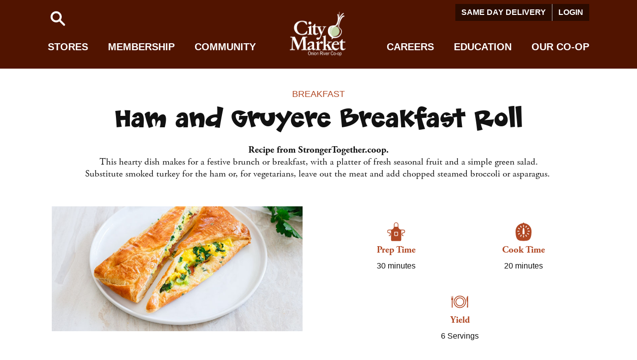

--- FILE ---
content_type: text/html; charset=UTF-8
request_url: https://www.citymarket.coop/recipe/ham-and-gruyere-breakfast-roll
body_size: 8872
content:
<!DOCTYPE html>
<html lang="en" dir="ltr" prefix="content: http://purl.org/rss/1.0/modules/content/  dc: http://purl.org/dc/terms/  foaf: http://xmlns.com/foaf/0.1/  og: http://ogp.me/ns#  rdfs: http://www.w3.org/2000/01/rdf-schema#  schema: http://schema.org/  sioc: http://rdfs.org/sioc/ns#  sioct: http://rdfs.org/sioc/types#  skos: http://www.w3.org/2004/02/skos/core#  xsd: http://www.w3.org/2001/XMLSchema# ">
  <head>
    <meta charset="utf-8" />
<noscript><style>form.antibot * :not(.antibot-message) { display: none !important; }</style>
</noscript><script async src="https://www.googletagmanager.com/gtag/js?id=UA-7543089-1"></script>
<script>window.dataLayer = window.dataLayer || [];function gtag(){dataLayer.push(arguments)};gtag("js", new Date());gtag("set", "developer_id.dMDhkMT", true);gtag("config", "UA-7543089-1", {"groups":"default","anonymize_ip":true,"page_placeholder":"PLACEHOLDER_page_path","link_attribution":true,"allow_ad_personalization_signals":false});gtag("config", "AW-444452070", {"groups":"default","page_placeholder":"PLACEHOLDER_page_location","link_attribution":true,"allow_ad_personalization_signals":false});</script>
<link rel="canonical" href="https://www.citymarket.coop/recipe/ham-and-gruyere-breakfast-roll" />
<meta name="Generator" content="Drupal 10 (https://www.drupal.org)" />
<meta name="MobileOptimized" content="width" />
<meta name="HandheldFriendly" content="true" />
<meta name="viewport" content="width=device-width, initial-scale=1.0" />
<script src="https://use.typekit.com/fbk0nqf.js"></script>
<script>try{Typekit.load({ async: true });}catch(e){}</script>
<link href="/themes/custom/CityMarket/favicons/apple-touch-icon.png" rel="icon" sizes="180x180" />
<link href="/themes/custom/CityMarket/favicons/favicon-32x32.png" rel="icon" type="image/png" sizes="32x32" />
<link href="/themes/custom/CityMarket/favicons/favicon-16x16.png" rel="icon" type="image/png" sizes="16x16" />
<link href="/themes/custom/CityMarket/favicons/site.webmanifest" rel="manifest" />
<link rel="icon" href="/themes/custom/CityMarket/favicon.ico" type="image/vnd.microsoft.icon" />

    <title>Ham and Gruyere Breakfast Roll | City Market / Onion River Co-op</title>
    <link rel="stylesheet" media="all" href="/themes/contrib/stable/css/system/components/align.module.css?t9kh01" />
<link rel="stylesheet" media="all" href="/themes/contrib/stable/css/system/components/fieldgroup.module.css?t9kh01" />
<link rel="stylesheet" media="all" href="/themes/contrib/stable/css/system/components/container-inline.module.css?t9kh01" />
<link rel="stylesheet" media="all" href="/themes/contrib/stable/css/system/components/clearfix.module.css?t9kh01" />
<link rel="stylesheet" media="all" href="/themes/contrib/stable/css/system/components/details.module.css?t9kh01" />
<link rel="stylesheet" media="all" href="/themes/contrib/stable/css/system/components/hidden.module.css?t9kh01" />
<link rel="stylesheet" media="all" href="/themes/contrib/stable/css/system/components/item-list.module.css?t9kh01" />
<link rel="stylesheet" media="all" href="/themes/contrib/stable/css/system/components/js.module.css?t9kh01" />
<link rel="stylesheet" media="all" href="/themes/contrib/stable/css/system/components/nowrap.module.css?t9kh01" />
<link rel="stylesheet" media="all" href="/themes/contrib/stable/css/system/components/position-container.module.css?t9kh01" />
<link rel="stylesheet" media="all" href="/themes/contrib/stable/css/system/components/reset-appearance.module.css?t9kh01" />
<link rel="stylesheet" media="all" href="/themes/contrib/stable/css/system/components/resize.module.css?t9kh01" />
<link rel="stylesheet" media="all" href="/themes/contrib/stable/css/system/components/system-status-counter.css?t9kh01" />
<link rel="stylesheet" media="all" href="/themes/contrib/stable/css/system/components/system-status-report-counters.css?t9kh01" />
<link rel="stylesheet" media="all" href="/themes/contrib/stable/css/system/components/system-status-report-general-info.css?t9kh01" />
<link rel="stylesheet" media="all" href="/themes/contrib/stable/css/system/components/tablesort.module.css?t9kh01" />
<link rel="stylesheet" media="all" href="/themes/custom/CityMarket/layouts/twocol_section/twocol_section.css?t9kh01" />
<link rel="stylesheet" media="all" href="/core/modules/layout_discovery/layouts/onecol/onecol.css?t9kh01" />
<link rel="stylesheet" media="all" href="/themes/contrib/stable/css/core/assets/vendor/normalize-css/normalize.css?t9kh01" />
<link rel="stylesheet" media="all" href="/themes/contrib/stable/css/core/normalize-fixes.css?t9kh01" />
<link rel="stylesheet" media="all" href="/themes/custom/CityMarket/dist/css/puffy.css?t9kh01" />
<link rel="stylesheet" media="all" href="/themes/custom/CityMarket/dist/css/style.css?t9kh01" />
<link rel="stylesheet" media="all" href="/themes/contrib/classy/css/components/action-links.css?t9kh01" />
<link rel="stylesheet" media="all" href="/themes/contrib/classy/css/components/breadcrumb.css?t9kh01" />
<link rel="stylesheet" media="all" href="/themes/contrib/classy/css/components/collapse-processed.css?t9kh01" />
<link rel="stylesheet" media="all" href="/themes/contrib/classy/css/components/container-inline.css?t9kh01" />
<link rel="stylesheet" media="all" href="/themes/contrib/classy/css/components/details.css?t9kh01" />
<link rel="stylesheet" media="all" href="/themes/contrib/classy/css/components/exposed-filters.css?t9kh01" />
<link rel="stylesheet" media="all" href="/themes/contrib/classy/css/components/field.css?t9kh01" />
<link rel="stylesheet" media="all" href="/themes/contrib/classy/css/components/form.css?t9kh01" />
<link rel="stylesheet" media="all" href="/themes/contrib/classy/css/components/icons.css?t9kh01" />
<link rel="stylesheet" media="all" href="/themes/contrib/classy/css/components/inline-form.css?t9kh01" />
<link rel="stylesheet" media="all" href="/themes/contrib/classy/css/components/item-list.css?t9kh01" />
<link rel="stylesheet" media="all" href="/themes/contrib/classy/css/components/link.css?t9kh01" />
<link rel="stylesheet" media="all" href="/themes/contrib/classy/css/components/links.css?t9kh01" />
<link rel="stylesheet" media="all" href="/themes/contrib/classy/css/components/menu.css?t9kh01" />
<link rel="stylesheet" media="all" href="/themes/contrib/classy/css/components/more-link.css?t9kh01" />
<link rel="stylesheet" media="all" href="/themes/contrib/classy/css/components/pager.css?t9kh01" />
<link rel="stylesheet" media="all" href="/themes/contrib/classy/css/components/tabledrag.css?t9kh01" />
<link rel="stylesheet" media="all" href="/themes/contrib/classy/css/components/tableselect.css?t9kh01" />
<link rel="stylesheet" media="all" href="/themes/contrib/classy/css/components/tablesort.css?t9kh01" />
<link rel="stylesheet" media="all" href="/themes/contrib/classy/css/components/tabs.css?t9kh01" />
<link rel="stylesheet" media="all" href="/themes/contrib/classy/css/components/textarea.css?t9kh01" />
<link rel="stylesheet" media="all" href="/themes/contrib/classy/css/components/ui-dialog.css?t9kh01" />
<link rel="stylesheet" media="all" href="/themes/contrib/classy/css/components/messages.css?t9kh01" />
<link rel="stylesheet" media="all" href="/themes/custom/CityMarket/css/components/messages/messages.css?t9kh01" />
<link rel="stylesheet" media="all" href="https://fonts.googleapis.com/css?family=Open+Sans:400,400i,700,700i" />
<link rel="stylesheet" media="all" href="https://fonts.googleapis.com/css?family=Scope+One" />

    
  </head>
  <body class="fontyourface one-column path-node page-node-type-recipe">
        <a href="#main-content" class="visually-hidden focusable skip-link">
      Skip to main content
    </a>
    
      <div class="dialog-off-canvas-main-canvas" data-off-canvas-main-canvas>
    
<div class="layout-container layout-page-default">
  
              
    <header class="layout-header header-fixed" role="banner">
      <div class="container-wide">
                    <div class="region region-header">
    <nav role="navigation" aria-labelledby="block-mainnavigation-menu" id="block-mainnavigation" class="block block-menu navigation nav-main-slider menu--main-navigation">
            
  <h2 class="block__title visually-hidden" id="block-mainnavigation-menu">Main Navigation</h2>
  

        


           
      <div class="nav-background-gradient"></div>
    <div id="main-nav-container" class="main-nav-container">
      <div class="nav-logo-container">
        <div class="main-nav-site-logo">
                    <a class="nav-logo-link logo-shadow" href="/"><img class="nav-logo-img" src="/themes/custom/CityMarket/images/branding/city-market-logo-shadow.png" alt="City Market Logo" /></a>
          <a class="nav-logo-link logo-no-shadow" href="/"><img class="nav-logo-img" src="/themes/custom/CityMarket/images/branding/city-market-logo.png" alt="City Market Logo" /></a>
        </div>
      </div>
              <div class="menu-main-navigation">                                             
          
                
        <div class="menu-main-navigation__item menu-main-navigation__item--expanded">          <span class='nav-drawer-link-wrapper'>
                        <button title="Information about our stores. Find hot bar menu and sales info here." class="menu-main-navigation__link drawer-button-link" data-target="drawer-stores" role="button" aria-expanded="false" type="button">Stores</button>
          </span>
        </div>

                                      
          
                
        <div class="menu-main-navigation__item menu-main-navigation__item--expanded">          <span class='nav-drawer-link-wrapper'>
                        <button title="Learn about membership at City Market" class="menu-main-navigation__link drawer-button-link" data-target="drawer-membership" role="button" aria-expanded="false" type="button">Membership</button>
          </span>
        </div>

                                      
          
                
        <div class="menu-main-navigation__item menu-main-navigation__item--expanded">          <span class='nav-drawer-link-wrapper'>
                        <button title="Community Initiatives" class="menu-main-navigation__link drawer-button-link" data-target="drawer-community" role="button" aria-expanded="false" type="button">Community</button>
          </span>
        </div>

                                      
          
                          <div class="nav-gap-box"></div>
        
        <div class="menu-main-navigation__item menu-main-navigation__item--expanded">          <span class='nav-drawer-link-wrapper'>
                        <button title="Learn more about becoming a member of the team" class="menu-main-navigation__link drawer-button-link" data-target="drawer-careers" role="button" aria-expanded="false" type="button">Careers</button>
          </span>
        </div>

                                      
          
                
        <div class="menu-main-navigation__item menu-main-navigation__item--expanded">          <span class='nav-drawer-link-wrapper'>
                        <button title="Resources for learning and getting involved" class="menu-main-navigation__link drawer-button-link" data-target="drawer-education" role="button" aria-expanded="false" type="button">Education</button>
          </span>
        </div>

                                      
          
                
        <div class="menu-main-navigation__item menu-main-navigation__item--expanded">          <span class='nav-drawer-link-wrapper'>
                        <button title="About Our Co-op" class="menu-main-navigation__link drawer-button-link" data-target="drawer-our-co-op" role="button" aria-expanded="false" type="button">Our Co-op</button>
          </span>
        </div>

            </div>
      <button id="slider-hint-next" class="slider-nav-button slider-nav-next-button" aria-label="next"></button>
      <button id="slider-hint-prev" class="slider-nav-button slider-nav-prev-button hide" disabled="" aria-label="previous"></button>
    </div>
  
  <div class="nav-drawer-wrapper collapsed">
    <div class="nav-drawer-container">
      <div class="nav-drawer-slider">
                                                                                 
        <div id="drawer-stores"  class="menu-main-navigation sub-menu-nav-drawer-item" aria-hidden="true">                                                     
          <div class="drawer-main-navigation__item">                                    <a href="/sales-and-specials" title="City Market sales and specials" class="drawer-main-navigation__link" tabindex="-1" data-drupal-link-system-path="node/15776">Sales</a>
                      </div>
                                                    
          <div class="drawer-main-navigation__item">                                    <a href="/marketcafe" title="Current Prepared Foods Menus" class="drawer-main-navigation__link" tabindex="-1" data-drupal-link-system-path="node/6666">Menus</a>
                      </div>
                                                    
          <div class="drawer-main-navigation__item">                                    <a href="/department-profiles" title="All Departments" class="drawer-main-navigation__link" tabindex="-1" data-drupal-link-system-path="node/4251">Departments</a>
                      </div>
                                                    
          <div class="drawer-main-navigation__item">                                    <a href="/delivery-options" title="Home delivery" class="drawer-main-navigation__link" tabindex="-1" data-drupal-link-system-path="node/17096">Delivery</a>
                      </div>
                                                    
          <div class="drawer-main-navigation__item">                                    <a href="/special-orders" title="Special Orders" class="drawer-main-navigation__link" tabindex="-1" data-drupal-link-system-path="node/80">Special Orders</a>
                      </div>
                                                    
          <div class="drawer-main-navigation__item">                                    <a href="/catering" title="place an order for catering" class="drawer-main-navigation__link" tabindex="-1" data-drupal-link-system-path="node/16950">Catering</a>
                      </div>
                                                    
          <div class="drawer-main-navigation__item">                                    <a href="https://store.citymarket.coop/" title="Order Gift Cards" class="drawer-main-navigation__link" tabindex="-1">Gift Cards</a>
                      </div>
                                                    
          <div class="drawer-main-navigation__item">                                    <a href="/member-discounts" title="Discounts available at the Co-op" class="drawer-main-navigation__link" tabindex="-1" data-drupal-link-system-path="node/5942">Co-op Discounts</a>
                      </div>
        
      </div>
        

                                                                                   
        <div id="drawer-membership"  class="menu-main-navigation sub-menu-nav-drawer-item" aria-hidden="true">                                                     
          <div class="drawer-main-navigation__item">                                    <a href="/membership" title="Join the Coop" class="drawer-main-navigation__link" tabindex="-1" data-drupal-link-system-path="node/5931">Become a Member</a>
                      </div>
                                                    
          <div class="drawer-main-navigation__item">                                    <a href="/foodforall" title="Food for All Program" class="drawer-main-navigation__link" tabindex="-1" data-drupal-link-system-path="node/12246">Food For All Membership</a>
                      </div>
                                                    
          <div class="drawer-main-navigation__item">                                    <a href="https://members.citymarket.coop/" title="Member access login" class="drawer-main-navigation__link" tabindex="-1">Member Login</a>
                      </div>
                                                    
          <div class="drawer-main-navigation__item">                                    <a href="/benefits-and-programs" title="Member benefits" class="drawer-main-navigation__link" tabindex="-1" data-drupal-link-system-path="node/5961">Member Benefits</a>
                      </div>
                                                    
          <div class="drawer-main-navigation__item">                                    <a href="/member-meeting" title="Member meeting schedule and info" class="drawer-main-navigation__link" tabindex="-1" data-drupal-link-system-path="node/8919">Member Meetings</a>
                      </div>
                                                    
          <div class="drawer-main-navigation__item">                                    <a href="/member-work" title="Member worker program" class="drawer-main-navigation__link" tabindex="-1" data-drupal-link-system-path="node/5949">Member Work</a>
                      </div>
                                                    
          <div class="drawer-main-navigation__item">                                    <a href="/membership/board-of-directors" title="Board of directors" class="drawer-main-navigation__link" tabindex="-1" data-drupal-link-system-path="node/5895">Board of Directors</a>
                      </div>
        
      </div>
        

                                                                                   
        <div id="drawer-community"  class="menu-main-navigation sub-menu-nav-drawer-item" aria-hidden="true">                                                     
          <div class="drawer-main-navigation__item">                                    <a href="/community/rally-for-change" title="Rally for Change program" class="drawer-main-navigation__link" tabindex="-1" data-drupal-link-system-path="node/5907">Rally for Change</a>
                      </div>
                                                    
          <div class="drawer-main-navigation__item">                                    <a href="/environmental-initiatives" title="Environmental Initiatives" class="drawer-main-navigation__link" tabindex="-1" data-drupal-link-system-path="node/14651">Environmental Initiatives</a>
                      </div>
                                                    
          <div class="drawer-main-navigation__item">                                    <a href="/co-op-kids-club-0" title="Co-op Kids Club" class="drawer-main-navigation__link" tabindex="-1" data-drupal-link-system-path="node/12281">Co-op Kids Club</a>
                      </div>
                                                    
          <div class="drawer-main-navigation__item">                                    <a href="/donations-and-sponsorships" title="Donations and Sponsorships" class="drawer-main-navigation__link" tabindex="-1" data-drupal-link-system-path="node/5960">Donations and Sponsorships</a>
                      </div>
                                                    
          <div class="drawer-main-navigation__item">                                    <a href="/seedling-grants" title="Co-op Seedling Grants" class="drawer-main-navigation__link" tabindex="-1" data-drupal-link-system-path="node/8747">Co-op Seedling Grants</a>
                      </div>
                                                    
          <div class="drawer-main-navigation__item">                                    <a href="/cots-tree-sale" title="COTS Tree Sale" class="drawer-main-navigation__link" tabindex="-1" data-drupal-link-system-path="node/5894">COTS Tree Sale</a>
                      </div>
                                                    
          <div class="drawer-main-navigation__item">                                    <a href="/feeding-champlain-valley" title="Feeding Champlain Valley" class="drawer-main-navigation__link" tabindex="-1" data-drupal-link-system-path="node/15743">Feeding Champlain Valley</a>
                      </div>
                                                    
          <div class="drawer-main-navigation__item">                                    <a href="https://www.citymarket.coop/community-service-award" class="drawer-main-navigation__link" tabindex="-1">Community Service Award</a>
                      </div>
                                                    
          <div class="drawer-main-navigation__item">                                    <a href="/south-end-community-room" class="drawer-main-navigation__link" tabindex="-1" data-drupal-link-system-path="node/12724">South End Community Room</a>
                      </div>
        
      </div>
        

                                                                                   
        <div id="drawer-careers"  class="menu-main-navigation sub-menu-nav-drawer-item" aria-hidden="true">                                                     
          <div class="drawer-main-navigation__item">                                    <a href="/careers" title="Job Postings" class="drawer-main-navigation__link" tabindex="-1" data-drupal-link-system-path="node/5964">Openings</a>
                      </div>
                                                    
          <div class="drawer-main-navigation__item">                                    <a href="/employee-benefits" title="Benefits of working at the Coop" class="drawer-main-navigation__link" tabindex="-1" data-drupal-link-system-path="node/15746">Benefits</a>
                      </div>
        
      </div>
        

                                                                                   
        <div id="drawer-education"  class="menu-main-navigation sub-menu-nav-drawer-item" aria-hidden="true">                                                     
          <div class="drawer-main-navigation__item">                                    <a href="/calendar" title="Upcomming classes" class="drawer-main-navigation__link" tabindex="-1" data-drupal-link-system-path="node/4262">Classes and Events</a>
                      </div>
                                                    
          <div class="drawer-main-navigation__item">                                    <a href="/cooking-tips-and-tricks" title="Cooking Tips and Tricks" class="drawer-main-navigation__link" tabindex="-1" data-drupal-link-system-path="node/15744">Cooking Tips and Tricks</a>
                      </div>
                                                    
          <div class="drawer-main-navigation__item">                                    <a href="/recipes" title="Recipes" class="drawer-main-navigation__link" tabindex="-1" data-drupal-link-system-path="node/6657">Recipes</a>
                      </div>
                                                    
          <div class="drawer-main-navigation__item">                                    <a href="/our-food-system" title="Our Local Food System" class="drawer-main-navigation__link" tabindex="-1" data-drupal-link-system-path="node/4211">Our Local Food System</a>
                      </div>
        
      </div>
        

                                                                                   
        <div id="drawer-our-co-op"  class="menu-main-navigation sub-menu-nav-drawer-item" aria-hidden="true">                                                     
          <div class="drawer-main-navigation__item">                                    <a href="/about" title="About Our Co-op" class="drawer-main-navigation__link" tabindex="-1" data-drupal-link-system-path="node/5891">About Our Co-op</a>
                      </div>
                                                    
          <div class="drawer-main-navigation__item">                                    <a href="/hybrid-co-op" title="Hybrid Co-op" class="drawer-main-navigation__link" tabindex="-1" data-drupal-link-system-path="node/15745">Hybrid Co-op</a>
                      </div>
                                                    
          <div class="drawer-main-navigation__item">                                    <a href="/our-co-op-history" title="Our Co-op History" class="drawer-main-navigation__link" tabindex="-1" data-drupal-link-system-path="node/16503">Our Co-op History</a>
                      </div>
                                                    
          <div class="drawer-main-navigation__item">                                    <a href="/diversity-statement" title="Diversity Statement" class="drawer-main-navigation__link" tabindex="-1" data-drupal-link-system-path="node/9571">Diversity Statement</a>
                      </div>
                                                    
          <div class="drawer-main-navigation__item">                                    <a href="/whats-co-op" title="The Co-op Model" class="drawer-main-navigation__link" tabindex="-1" data-drupal-link-system-path="node/4210">The Co-op Model</a>
                      </div>
                                                    
          <div class="drawer-main-navigation__item">                                    <a href="/executive-and-senior-management" title="City Market&#039;s Leadership Team" class="drawer-main-navigation__link" tabindex="-1" data-drupal-link-system-path="node/13888">Our Leadership Team</a>
                      </div>
                                                    
          <div class="drawer-main-navigation__item">                                    <a href="/blog" title="Our Blog: Serving Up Vermont" class="drawer-main-navigation__link" tabindex="-1" data-drupal-link-system-path="node/6667">Our Blog: Serving Up Vermont</a>
                      </div>
        
      </div>
        

                        </div>
    </div>
  </div>

  <button id="nav-drawer-close-btn" class="btn-close hide" ></button>
 



  </nav>
<div class="top-nav-container">
  <div class="row nav-row">
        <div class="nav-search-container">
      <span class="search-icon" role="button" tabindex="0"><svg id="Icons" xmlns="http://www.w3.org/2000/svg" viewBox="0 0 50 50" fill="#fff"><path d="M42.77,39.23,32.5,29A14,14,0,1,0,29,32.5L39.23,42.77a2.51,2.51,0,0,0,3.54,0A2.52,2.52,0,0,0,42.77,39.23ZM21,30a9,9,0,1,1,9-9A9,9,0,0,1,21,30Z"/></svg></span>
      <div class="form-container form-inline">
        <form id="nav-search-form" action="/search/node" method="get" accept-charset="UTF-8">
          <div class="row form-row">
            <div class="form-group">
              <label for="nav-search-input" class="visually-hidden">Search</label>
              <input type="search" id="nav-search-input" class="nav-search-input" name="keys" value="" size="15" maxlength="128" title="Enter the terms you wish to search for" placeholder="Search...">
            </div>
            <div class="form-wrapper">
              <input type="submit" id="nav-search-submit" class="button nav-search-submit" value="SEARCH">
            </div>
          </div>
        </form>
      </div>
    </div>
        <nav role="navigation" aria-labelledby="block-utilitymenu-menu" id="block-utilitymenu" class="block block-menu navigation utility-nav menu--utility-menu">
                                
      <h2 class="block__title visually-hidden" id="block-utilitymenu-menu">Utility Menu</h2>
      
    
                    

                         <div class="menu-utility-menu">                                                 <div class="menu-utility-menu__item">                        <a href="https://citymarket-coop.instacart.com/store/city-market-onion-river-co-op/storefront" class="menu-utility-menu__link">Same Day Delivery</a>
                    </div>
                                            <div class="menu-utility-menu__item">                        <a href="https://members.citymarket.coop/" title="Member Login" class="menu-utility-menu__link">Login</a>
                    </div>
        </div>
   

          </nav>
  </div>
</div>

  </div>

              </div>
    </header>
  
  
  
  
  
  
  
  <main role="main" class="main container">

    <div class="layout-content">
      <a id="main-content" tabindex="-1"></a>        <div class="region region-content">
    <div data-drupal-messages-fallback class="hidden"></div>      
  <article data-history-node-id="13154" about="/recipe/ham-and-gruyere-breakfast-roll" typeof="schema:Recipe" class="node node--type-recipe node--view-mode-full">
    <!-- Omit standard Title on recipe page because we want the category above main page title. -->
      
      
    <div class="node__content">
        <div class="layout layout--onecol">
    <div  class="layout__region layout__region--content">
      <div class="block block-layout-builder block-field-blocknoderecipefield-categories">
  
    
          
            <div class="field field--name-field-categories field--type-entity-reference field--label-hidden tag-container field__items">
                  <div class="field__item tag"><a href="/category/recipes/breakfast" hreflang="en">Breakfast</a></div>
                        </div>
        
  </div>
<div class="block block-layout-builder block-field-blocknoderecipetitle">
  
    
        <h1 property="schema:name" class="field field--name-title field--type-string field--label-hidden">Ham and Gruyere Breakfast Roll</h1>
  
  </div>
<div class="block block-layout-builder block-field-blocknodereciperecipe-source">
  
    
      
            <div class="clearfix text-formatted field field--name-recipe-source field--type-text-long field--label-hidden field__item">Recipe from StrongerTogether.coop.</div>
      
  </div>
<div class="block block-layout-builder block-field-blocknodereciperecipe-description">
  
    
      
            <div property="schema:description" class="clearfix text-formatted field field--name-recipe-description field--type-text-with-summary field--label-hidden field__item"><p>This hearty dish makes for a festive brunch or breakfast, with a platter of fresh seasonal fruit and a simple green salad. Substitute smoked turkey for the ham or, for vegetarians, leave out the meat and add chopped steamed broccoli or asparagus.&nbsp;</p>
</div>
      
  </div>

    </div>
  </div>
  <div class="layout layout--twocol-section layout--twocol-section--50-50">

          <div  class="layout__region layout__region--first">
        <div class="block block-layout-builder block-field-blocknoderecipefield-banner-image">
  
    
      
            <div class="field field--name-field-banner-image field--type-entity-reference field--label-hidden field__item">  <img loading="lazy" src="/sites/default/files/styles/banner_image/public/recipes/Final_Web.jpg?itok=t2xN-Sn5" width="960" height="640" typeof="foaf:Image" class="image-style-banner-image" />


</div>
      
  </div>

      </div>
    
          <div  class="layout__region layout__region--second">
            <div class="block block-layout-builder block-field-blocknodereciperecipe-prep-time">
    
          <h2 class="block__title">Prep Time</h2>
        
          
            <div property="schema:prepTime" content="PT30M" class="field field--name-recipe-prep-time field--type-integer field--label-hidden field__item">30 minutes</div>
      
      </div>
  <div class="block block-layout-builder block-field-blocknodereciperecipe-cook-time">
  
      <h2 class="block__title">Cook Time</h2>
    
      
            <div property="schema:cookTime" content="PT20M" class="field field--name-recipe-cook-time field--type-integer field--label-hidden field__item">20 minutes</div>
      
  </div>
<div class="block block-layout-builder block-extra-field-blocknodereciperecipe-yield">
  
      <h2 class="block__title">Yield</h2>
    
      
  <div class="field field--name-recipe-yield field--type-integer field--label-above">
    <div class="field__label"></div>
    <div property="schema:recipeYield" class="field__item">6 Servings</div>
  </div>

  </div>

      </div>
    
  </div>
  <div class="layout layout--twocol-section layout--twocol-section--33-67">

          <div  class="layout__region layout__region--first">
        <div class="block block-layout-builder block-field-blocknodereciperecipe-ingredient">
  
      <h2 class="block__title">Ingredients</h2>
    
      
  
        <div class="field field--name-recipe-ingredient field--type-ingredient field--label-hidden field__items">
                                          <div property="schema:recipeIngredient" class="field__item"><span class="quantity-unit">2</span> <span class="ingredient-name">rolls, crescent (2 8 oz refrigerated packages)</span>
</div>
            
                                          <div property="schema:recipeIngredient" class="field__item"><span class="quantity-unit">2 cups</span> <span class="ingredient-name">cheese, Gruyere (shredded)</span>
</div>
            
                                          <div property="schema:recipeIngredient" class="field__item"><span class="quantity-unit">4 slices</span> <span class="ingredient-name">ham</span>
</div>
            
                                          <div property="schema:recipeIngredient" class="field__item"><span class="quantity-unit">8</span> <span class="ingredient-name">egg (lightly beaten, seperated)</span>
</div>
            
                                          <div property="schema:recipeIngredient" class="field__item"><span class="quantity-unit">2</span> <span class="ingredient-name">scallion (chopped)</span>
</div>
            
                                          <div property="schema:recipeIngredient" class="field__item"><span class="quantity-unit">1⁄2 teaspoon</span> <span class="ingredient-name">salt</span>
</div>
            
                                          <div property="schema:recipeIngredient" class="field__item"><span class="quantity-unit">2 teaspoons</span> <span class="ingredient-name">butter, unsalted</span>
</div>
            
                                          <div property="schema:recipeIngredient" class="field__item"><span class="quantity-unit">1⁄4 cup</span> <span class="ingredient-name">parsley, fresh (chopped)</span>
</div>
            
            </div>
    
  </div>

      </div>
    
          <div  class="layout__region layout__region--second">
        <div class="block block-layout-builder block-field-blocknodereciperecipe-instructions">
  
      <h2 class="block__title">Instructions</h2>
    
      
            <div property="schema:recipeInstructions" class="clearfix text-formatted field field--name-recipe-instructions field--type-text-long field--label-hidden field__item"><p>Heat oven to 375°F. Line a sheet pan with parchment paper. Without separating the scored triangles of dough, unroll the contents of one package of crescent dough on the pan, to form a rectangle.</p>
<p>Remove the dough from the second package and separate the triangles of dough. Position the triangles along both sides of the dough rectangle, aligning the short edges of the triangles along the vertical border of the rectangle evenly on both sides. Press lightly along the edge to seal triangles to the rectangle. Cover the center rectangle with shredded cheese and sliced ham.</p>
<p>Whisk the eggs, reserving a tablespoon of the egg. Whisk in scallions and salt. In a large sauté pan, warm the butter and scramble the eggs over medium heat, just until soft and slightly runny.</p>
<p>Cover the cheese with the scrambled eggs and parsley, then fold the dough triangles together over the filling, pinching opposing triangles together to seal. Brush the top with reserved egg. Bake for 20 – 25 minutes, until pastry is puffed and deeply golden. Serve hot.</p>
</div>
      
  </div>
<div class="block block-layout-builder block-field-blocknodereciperecipe-notes">
  
      <h2 class="block__title">Notes</h2>
    
      
            <div class="clearfix text-formatted field field--name-recipe-notes field--type-text-long field--label-hidden field__item"><p><span style="color: rgb(68, 68, 68); font-family: Arial, Helvetica, sans-serif; font-size: 14px;">Posted with permission from StrongerTogether.coop. Find more recipes and information about your food and where it comes from at&nbsp;</span><a href="http://www.strongertogether.coop/" style="box-sizing: border-box; margin: 0px; padding: 0px; border: 0px; outline: 0px; vertical-align: baseline; font-variant-numeric: inherit; font-variant-east-asian: inherit; font-stretch: inherit; font-size: 14px; line-height: inherit; font-family: Arial, Helvetica, sans-serif; color: rgb(177, 73, 37);">www.strongertogether.coop</a><span style="color: rgb(68, 68, 68); font-family: Arial, Helvetica, sans-serif; font-size: 14px;">.</span></p>
</div>
      
  </div>

      </div>
    
  </div>

    </div>
  
  </article>
  
  </div>

    </div>
    
  </main>

  
    <div class="layout-footer">
    <footer class="footer" role="contentinfo">
      <div class="footer-container">
              <div class="region region-footer">
      <div id="block-locationandhours" class="block-type-basic block block-block-content block-block-content0f087325-9646-4cbc-88de-eee35d89fae0">
  
    
      
            <div class="clearfix text-formatted field field--name-body field--type-text-with-summary field--label-hidden field__item"><!-- This block contains the Store location and hour info that is used in the page footer --><div class="footer-section col"><div class="footer-section-title"><h3>Locations &amp; Hours</h3></div><div class="footer-section-content"><!-- Downtown Store Info--><div class="col"><div class="col-header"><h4>Downtown</h4></div><div class="footer-item"><div class="footer-item-header"><strong>ADDRESS</strong></div><div class="row">82 S. Winooski Ave</div><div class="row">Burlington, VT</div><div class="row">802-861-9700</div></div><div class="footer-item"><div class="footer-item-header"><strong>STORE HOURS</strong></div><div class="row">Open 7 a.m. - 9 p.m. every day</div></div></div><div class="col"><div class="col-header"><h4>South End</h4></div><div class="footer-item"><div class="footer-item-header"><strong>ADDRESS</strong></div><div class="row">207 Flynn Ave</div><div class="row">Burlington, VT</div><div class="row">802-540-6400</div></div><div class="footer-item"><div class="footer-item-header"><strong>STORE HOURS</strong></div><div class="row">Open 7 a.m. - 9 p.m. every day</div></div></div></div></div></div>
      
  </div>
<div id="block-contactusfooterlink" class="block-type-basic block block-block-content block-block-contentea99fca2-7cac-4ebd-87e7-93410ee7ff8f">
  
    
      
            <div class="clearfix text-formatted field field--name-body field--type-text-with-summary field--label-hidden field__item"><div class="footer-section col">
<div class="footer-section-title">
<h3>Get in Touch</h3>
</div>

<div class="footer-section-content">
<div class="footer-item"><a class="button btn-primary btn-lg" href="/contact">CONTACT US</a></div>
</div>
</div>
</div>
      
  </div>
<div id="block-sociallinksfooter" class="block-type-basic block block-block-content block-block-content973ee232-0322-4be0-9611-e116faf8218b">
  
    
      
            <div class="clearfix text-formatted field field--name-body field--type-text-with-summary field--label-hidden field__item"><!-- This block contains the social media links used in the page footer -->
<div class="footer-section col">
<div class="footer-section-title">
<h3>Follow Us</h3>
</div>

<div class="footer-section-content social-links-footer">
<div class="footer-item"><a class="social-icon social-facebook" href="https://www.facebook.com/citymarketcoop" target="_blank"><span class="sr-only">Facebook</span></a></div>

<div class="footer-item"><a class="social-icon social-instagram" href="https://www.instagram.com/citymarketcoop" target="_blank"><span class="sr-only">Instagram</span></a></div>

<div class="footer-item"><a class="social-icon social-twitter" href="https://twitter.com/citymarketcoop" target="_blank"><span class="sr-only">Twitter</span></a></div>

<div class="footer-item"><a class="social-icon social-linkedin" href="https://www.linkedin.com/company/city-market" target="_blank"><span class="sr-only">Linkedin</span></a></div>
</div>
</div>
</div>
      
  </div>

    </div>
    
      </div>
    </footer>
  </div>
  
      <div class="layout-footer">
      <div class="footer-container">
          <div class="region region-bottom">
    <div id="block-footerbottominfo" class="block-type-basic block block-block-content block-block-content2d3b74f5-f655-4e0f-8b81-0e3aa40a1db7">
  
    
      
            <div class="clearfix text-formatted field field--name-body field--type-text-with-summary field--label-hidden field__item"><div class="footer-bottom-container"><h3 class="footer-bottom-message">All Are Welcome</h3><div class="footer-bottom-info"><div class="info-item">© 2025 CITY MARKET, ONION RIVER CO-OP</div><div class="info-item-separator">|</div><div class="info-item"><div class="info-link"><a href="https://www.citymarket.coop/privacy-policy">PRIVACY POLICY</a></div></div><!--
                
        <div class="info-item-separator">
                        |
                    
        </div>
                
        <div class="info-item">
                        
            <div class="info-link">
                                <a href="#">STANDARDS OF CONDUCT</a>
                            
            </div>
                    
        </div>
                
        <div class="info-item-separator">
                        |
                    
        </div>
                
        <div class="info-item">
                        
            <div class="info-link">
                                <a href="#">PRIVACY POLICY</a>
                            
            </div>
                    
        </div>
                
        <div class="info-item-separator">
                        |
                    
        </div>
                
        <div class="info-item">
                        
            <div class="info-link">
                                <a href="#">TERMS OF SERVICE</a>
                            
            </div>
                    
        </div>
                --></div></div></div>
      
  </div>

  </div>

      </div>
    </div>
  
    <div id="newsletter-signup-modal" class="modal hide">
    <div class="modal-wrapper">
        <div class="modal-content">
            <div class="modal-header">
                <div class="modal-title"><h3>Newsletter Signup</h3></div>
                <span class="modal-close">&times;</span>
            </div>
            <div class="modal-body">
                <div class="modal-message">
                    Let us know which newsletters you would like to receive.
                </div>
                <div class="modal-options">
                    <div class="row options-row">
                        <input type="checkbox" name="onion_skin_confirm" id="onion_skin_confirm" checked>
                        <label for="onion_skin_confirm">The Onion Skin</label>
                    </div>
                    <div class="row options-row">
                        <input type="checkbox" name="classes_and_events_confirm" id="classes_and_events_confirm" checked>
                        <label for="classes_and_events_confirm">City Market Events</label>
                    </div>
                    <div class="row options-row">
                        <input type="checkbox" name="weekly_sales_confirm" id="weekly_sales_confirm" checked>
                        <label for="weekly_sales_confirm">Weekly Sales</label>
                    </div>
                </div>
            </div>
            <div class="modal-footer">
                <button id="modal-cancel" class="button btn-secondary">Cancel</button>
                <button id="newsletter-modal-submit" class="button btn-primary">Subscribe</button>
            </div>
        </div>
    </div>
</div>

</div>
  </div>

    
    <script type="application/json" data-drupal-selector="drupal-settings-json">{"path":{"baseUrl":"\/","pathPrefix":"","currentPath":"node\/13154","currentPathIsAdmin":false,"isFront":false,"currentLanguage":"en"},"pluralDelimiter":"\u0003","suppressDeprecationErrors":true,"clientside_validation_jquery":{"validate_all_ajax_forms":2,"force_validate_on_blur":false,"messages":{"required":"This field is required.","remote":"Please fix this field.","email":"Please enter a valid email address.","url":"Please enter a valid URL.","date":"Please enter a valid date.","dateISO":"Please enter a valid date (ISO).","number":"Please enter a valid number.","digits":"Please enter only digits.","equalTo":"Please enter the same value again.","maxlength":"Please enter no more than {0} characters.","minlength":"Please enter at least {0} characters.","rangelength":"Please enter a value between {0} and {1} characters long.","range":"Please enter a value between {0} and {1}.","max":"Please enter a value less than or equal to {0}.","min":"Please enter a value greater than or equal to {0}.","step":"Please enter a multiple of {0}."}},"google_analytics":{"account":"UA-7543089-1","trackOutbound":true,"trackMailto":true,"trackTel":true,"trackDownload":true,"trackDownloadExtensions":"7z|aac|arc|arj|asf|asx|avi|bin|csv|doc(x|m)?|dot(x|m)?|exe|flv|gif|gz|gzip|hqx|jar|jpe?g|js|mp(2|3|4|e?g)|mov(ie)?|msi|msp|pdf|phps|png|ppt(x|m)?|pot(x|m)?|pps(x|m)?|ppam|sld(x|m)?|thmx|qtm?|ra(m|r)?|sea|sit|tar|tgz|torrent|txt|wav|wma|wmv|wpd|xls(x|m|b)?|xlt(x|m)|xlam|xml|z|zip"},"user":{"uid":0,"permissionsHash":"6b845a0198f77db4ae667f264bc4b60d384f9af1306339a02de50012db5a58a8"}}</script>
<script src="/core/assets/vendor/jquery/jquery.min.js?v=3.7.1"></script>
<script src="/core/misc/drupalSettingsLoader.js?v=10.3.2"></script>
<script src="/core/misc/drupal.js?v=10.3.2"></script>
<script src="/core/misc/drupal.init.js?v=10.3.2"></script>
<script src="/modules/contrib/google_analytics/js/google_analytics.js?v=10.3.2"></script>
<script src="/themes/custom/CityMarket/js/components/navigation/menu-main/menu-main.js?v=10.3.2"></script>
<script src="/themes/custom/CityMarket/dist/js/main.js?t9kh01"></script>

  </body>
</html>


--- FILE ---
content_type: text/css
request_url: https://www.citymarket.coop/themes/custom/CityMarket/dist/css/puffy.css?t9kh01
body_size: 34951
content:

/**
 * Copyright © 2022 by Charles Gibbons / Oddsorts. All rights reserved. Possession and 
 * use of this font software constitutes the user’s consent to be bound by the terms of 
 * the Oddsorts End User License Agreement posted at www.oddsorts.com/license. Licensee 
 * may not use single characters from this font (“glyphs”), artwork, drawings, ornaments, 
 * or dingbats for professional uses such as, but not limited to, logo designs, goods for 
 * sale, retail packaging, or point-of-sale displays. Any such use requires a license 
 * upgrade. Please contact licensing@oddsorts.com with inquiries about logo licensing.
 */
@font-face {
  font-family: "CityMarketExclusiveLicense";
  src: url("[data-uri]");
  font-weight: bold;
  text-rendering: optimizeLegibility;
}

--- FILE ---
content_type: image/svg+xml
request_url: https://www.citymarket.coop/themes/custom/CityMarket/images/svg/web-icon_recipe-prep-time.svg
body_size: 89
content:
<svg id="Icons" xmlns="http://www.w3.org/2000/svg" viewBox="0 0 50 50" fill="#b14925"><path d="M21.78,32.57a1.59,1.59,0,0,0,1.59,1.59h3.26a1.59,1.59,0,0,0,1.59-1.59V27H21.78Z"/><path d="M43,28.58a4.38,4.38,0,1,0,0-8.76H37.75a7.17,7.17,0,0,1-7.17-7.17V7.08a5.58,5.58,0,1,0-11.16,0v5.57a7.17,7.17,0,0,1-7.17,7.17H7a4.38,4.38,0,1,0,0,8.76,2.79,2.79,0,0,1,0,5.58.8.8,0,0,0-.8.8.79.79,0,0,0,.8.79A4.38,4.38,0,1,0,7,27a2.79,2.79,0,1,1,0-5.57h5.23V45.31a3.2,3.2,0,0,0,3.19,3.19H34.56a3.2,3.2,0,0,0,3.19-3.19V21.42H43A2.79,2.79,0,1,1,43,27a4.38,4.38,0,1,0,0,8.76.79.79,0,0,0,.8-.79.8.8,0,0,0-.8-.8,2.79,2.79,0,0,1,0-5.58ZM21,7.08a4,4,0,1,1,8,0v5.57H21Zm8.79,25.49a3.19,3.19,0,0,1-3.18,3.18H23.37a3.2,3.2,0,0,1-3.19-3.18V25.8a.4.4,0,0,1,.4-.4h8.84a.39.39,0,0,1,.39.4Z"/></svg>

--- FILE ---
content_type: image/svg+xml
request_url: https://www.citymarket.coop/themes/custom/CityMarket/images/svg/web-icon_recipe-yields.svg
body_size: 119
content:
<svg id="Icons" xmlns="http://www.w3.org/2000/svg" viewBox="0 0 50 50" fill="#b14925"><path d="M45.62,11V38.37a1.4,1.4,0,0,1-1.41,1.32,1.36,1.36,0,0,1-1.4-1.46c.15-1.18.5-8.54.65-11.28a4.87,4.87,0,0,0-.3-1.89,20.51,20.51,0,0,1-1.45-7A14.86,14.86,0,0,1,44,10.62a1,1,0,0,1,.75-.42.82.82,0,0,1,.86.8"/><path d="M8.31,10.44a.21.21,0,0,0-.2-.19h0a.22.22,0,0,0-.21.19l-.3,5.85a.21.21,0,0,1-.2.19h0a.22.22,0,0,1-.21-.19l-.3-5.85a.21.21,0,0,0-.41,0l-.3,5.85a.22.22,0,0,1-.21.19h0a.21.21,0,0,1-.2-.19l-.31-5.85a.2.2,0,0,0-.4,0L4.6,16.29a.21.21,0,0,1-.2.19H4.35a.21.21,0,0,1-.2-.19l-.31-5.85a.21.21,0,0,0-.2-.19H3.59a.22.22,0,0,0-.21.19v8.91a.79.79,0,0,0,.82.77h0a.33.33,0,0,1,.35.33v18.2a1.12,1.12,0,0,0,1.17,1.1,1.12,1.12,0,0,0,1.17-1.1V20.5a.34.34,0,0,1,.36-.34h0a.78.78,0,0,0,.81-.76Z"/><path d="M25,9.5A15.5,15.5,0,1,0,40.5,25,15.51,15.51,0,0,0,25,9.5Zm0,29A13.5,13.5,0,1,1,38.5,25,13.52,13.52,0,0,1,25,38.5Z"/><path d="M25,14A11,11,0,1,0,36,25,11,11,0,0,0,25,14Zm0,20a9,9,0,1,1,9-9A9,9,0,0,1,25,34Z"/></svg>